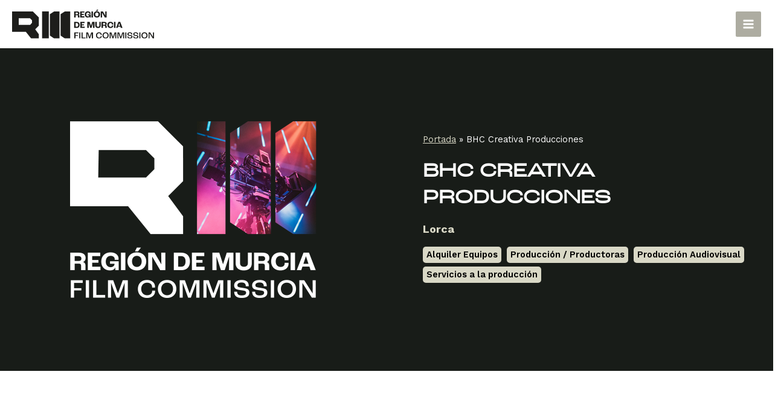

--- FILE ---
content_type: text/css
request_url: https://www.regiondemurciafilm.com/wp-content/themes/astra-child/style.css?ver=3.8.0
body_size: 9994
content:
/**
Theme Name: Murcia Film
Author: Victor Montol
Author URI: https://pantumaka.es
Description: Tema basado en Astra. Necesita tener instalado el tema Astra 3.8+ (free) para funcionar correctamente.
Version: 3.8.0
License: GNU General Public License v2 or later
License URI: http://www.gnu.org/licenses/gpl-2.0.html
Text Domain: pantumaka
Template: astra
*/

/* Branding */

:root {
	--color-principal: 	#181c18; /* pantone black 3C */
	--color-secundario: #adaca1; /* para que pase el contraste de 4.5/1 en menu usar: #797567 */
	--color-ter: 				#ffffff;
	--color-gris-claro: #d9d8c6;
	--color-contraste:	#cbc9b3;
	--color-fondo:			#F5F4F0;
	--typo-principal: 	'Roc Grotesk', sans-serif;
	--typo-secundaria: 	'Roc Grotesk Wide', sans-serif;
	--typo-textos: 			'Work Sans', sans-serif;
}

/* Headings h1-h6 : 32-24-24-20-18-16 */
/*

Display - Roc Grotestk Wide 54px |mobile: 29px
H1 - Roc Grotestk Wide 44px |mobile: 28px
H2 - Roc Grotestk Wide Home: 36px / Pages: 30px /  |mobile: Home 28px Pages:26px
H3 - Roc Grotestk Wide 28px menu |mobile =

Sub - Work Sans 22px bold | mobile: 20px
Texto - Work Sans 16px 400 |mobile: 14px
Boton - Work Sans 14px Bold uppercase |mobile: =

*/

/* 

cuerpo: Work Sans 16 / 16 / 14 px
encabezados: 
h1 Roc Grotestk Wide 44 / 32 / 28
h2 Roc Grotestk Wide 36 / 32 / 28
h3 Roc Grotestk			 24 / 22 / 22
h4 Roc Grotestk			 24 / 22 / 22		
h5 Roc Grotestk			 20 / 20 / 20
h6 Roc Grotestk			 18 / 18 / 18

boton 1px border 10/20/10/20 padding


/*
h1,h2,h3,h4,h5,h6 {
	outline:1px dotted yellowgreen;
}

h1:before { content: "h1 "; }
h2:before { content: "h2 "; }
h3:before { content: "h3 "; }
h4:before { content: "h4 "; }
h5:before { content: "h5 "; }
h6:before { content: "h6 "; }
*/

.ast-container {
/*	outline:1px solid hotpink;*/
}

header .custom-logo-link img {
	width:200px !important;
}

@media(min-width:48em) {
	header .custom-logo-link img {
		width:235px !important;
	}
}

/* Astra Submenu */
.sub-menu {
	min-width: max-content;
}

.menu-toggle-close .ahfb-svg-iconset svg {
    width: 32px !important;
    height: 32px !important;
    transition: none;
}

/* Mobile */

.ast-header-break-point .ast-icon.icon-arrow svg {
	margin-left:0 !important;
}
.ast-mobile-popup-content .ast-icon svg {
	margin-top: 0 !important;
}
.ast-builder-menu-mobile .main-navigation .main-header-menu .menu-item > .menu-link > .menu-text {
	display: inline-block;
	max-width:97vw;
	line-height:1.4;
	vertical-align: middle;
}
/*.main-navigation ul:not(.sub-menu) > .menu-item a > .menu-text {
	font-weight:bold;
}

.main-navigation ul.sub-menu > .menu-item a > .menu-text {
	font-weight:400;
}*/

/* Site */
#page {
	max-width:1920px;
	margin:0 auto;
}

/* Submenus laterales */
@media(min-width:1281px) {

	/* En las páginas de RMFC se usa este */
	.gradiente {
		background-color: #fff;
		background-image: url('img/bg1x1.png');
		background-repeat: no-repeat;
		background-size: 320px 480px;
	}

	/* En las páginas de Ayudas e incentivos se usa este */
	.gradiente2 {
		background-color: #fff;
		background-image: url('img/bg1x1.png');
		background-repeat: no-repeat;
		background-size: 320px 389px;
	}
}

.fc-submenu .current-menu-item a {
	font-weight:600 !important;
}

.elementor-nav-menu--dropdown a {
	transition: none !important;
}

/* Search and Filter */

.sf-comun .searchandfilter ul {
    margin:0;
    display: flex;
    flex-flow:row wrap;
    justify-content: space-between;
    gap:0.25rem;
}

.sf-comun .searchandfilter ul li {
	padding:0;
}

.sf-comun h4,
.sf-comun div.oh4 {
	font-family: var(--typo-textos);
	font-size:16px;
	font-weight:bold;
	text-transform: uppercase;
	padding:5px 0 5px 0;
}

.sf-comun .sf-input-text {
	border:1px solid var(--color-principal);
	border-radius:0;
	height:48px;
}

.sf-comun .select2-container--default .select2-selection--multiple {
	border:1px solid var(--color-principal);
	border-radius:0;
	min-height:48px;
}

.sf-comun input[type="submit"] {
	border:1px solid var(--color-principal);
	border-radius:0;
	height:48px;
	font-family: var(--typo-textos);
	font-size:16px;
	font-weight:bold;
	text-transform: uppercase;
	background-color:#fff;
}

@media(max-width:767px) {
	.sf-comun .sf-field-search,
	.sf-comun .sf-field-search label,
	.sf-comun .sf-field-search .sf-input-text {
		width:100%;
	}

	.sf-comun li[data-sf-field-type="taxonomy"],
	.sf-comun li[data-sf-field-type="post_meta"] {
		flex-grow:1;
	}
	.sf-comun li[data-sf-field-type="taxonomy"] label,
	.sf-comun li[data-sf-field-type="taxonomy"] .select2-container,
	.sf-comun li[data-sf-field-type="post_meta"] label,
	.sf-comun li[data-sf-field-type="post_meta"] .select2-container {
		width:100% !important;
	}
}

@media(min-width:48em) and (max-width:1024px){
	.sf-comun .searchandfilter ul {
		justify-content: flex-start;
	}
	.sf-comun li[data-sf-field-type="taxonomy"],
	.sf-comun li[data-sf-field-type="post_meta"] {
		flex-grow:1;
	}
	.sf-comun li[data-sf-field-type="taxonomy"] label,
	.sf-comun li[data-sf-field-type="taxonomy"] .select2-container,
	.sf-comun li[data-sf-field-type="post_meta"] label,
	.sf-comun li[data-sf-field-type="post_meta"] .select2-container {
		width:100% !important;
	}
	.sf-comun .sf-field-submit {
		margin-left:auto;
	}
}
@media(min-width:1025px) {
	.sf-comun .searchandfilter ul {
		justify-content: flex-start;
	}
}

@media(min-width:1300px) {
	.sf-comun li[data-sf-field-type="taxonomy"],
	.sf-comun li[data-sf-field-type="post_meta"] {
		flex-grow:1;
	}
	.sf-comun li[data-sf-field-type="taxonomy"] label,
	.sf-comun li[data-sf-field-type="taxonomy"] .select2-container,
	.sf-comun li[data-sf-field-type="post_meta"] label,
	.sf-comun li[data-sf-field-type="post_meta"] .select2-container {
		width:100% !important;
	}
	.sf-comun .sf-field-submit {
		margin-left:auto;
	}
}

/* Para customizar cada uno de los formularios */

.sf-localizaciones .searchandfilter ul {}
.sf-empresas .searchandfilter ul {}
.sf-profesionales .searchandfilter ul {}
.sf-rodajes .searchandfilter ul {}

/* Focus y A11y para search and Filter */

.sf-field-submit input:focus {
	outline:2px dotted var(--color-secundario);
}

/*<i aria-hidden="true" class="fas fa-chevron-right"></i>*/

/* Custom localizaciones grid */

#grid-localizaciones article {
	background-color: #f5f4f0;
}

#grid-localizaciones article .localizacion {
	flex-grow: 1;
	display: flex;
	flex-direction:column;
}

#grid-localizaciones article .localizacion > .elementor-section {
	flex-grow: 1;
	display: flex;
	flex-direction:column;
}

#grid-localizaciones article .localizacion > .elementor-section > .elementor-container {
	flex-grow: 1;
	display: flex;
	flex-direction:column;
	width:100%;
}

#grid-localizaciones article .localizacion > .elementor-section > .elementor-container >.elementor-element {
	flex-grow: 1 !important;
	display: flex;
	flex-direction:column;
}

#grid-localizaciones article .localizacion > .elementor-section > .elementor-container >.elementor-element > .elementor-widget-wrap {
	flex-grow: 1;
	display: flex;
	flex-direction:column;
}

#grid-localizaciones article .localizacion .elementor-widget-button {
	margin-top:auto;
}

#grid-localizaciones article .localizacion .extendido {
	flex-grow:1;
}

/* Categorias de localizaciones */

.extendido .elementor-post-info {
	margin: 0;
    list-style: none;
}

.elementor-post-info__terms-list .elementor-post-info__terms-list-item {
  display: inline-block !important;
  padding:2px 6px;
  border-radius:5px;
  background-color: var(--color-gris-claro) !important;
  color: #000 !important;
  font-weight:600;
  margin-bottom:6px;
  text-align:center;
  text-decoration:none !important;
}

/* Ficha de localizacion */

.localizacion-photo-column > .elementor-widget-wrap {
	background-size:cover !important;
}

/* Iconos de localizacion, oficinas, empresas, particulares etc... */

.mf-custom-icon-list {}

@media(max-width:767px) {
	.mf-custom-icon-list .elementor-image-box-wrapper {
		display: flex;
		flex-flow:row nowrap;
		justify-content: flex-start;
	}

	.mf-custom-icon-list .elementor-image-box-img {
		flex-basis: 0 0 50px;
		min-width:50px;
	}
	.mf-custom-icon-list .elementor-image-box-img img {
		width:35px;
		margin-right:15px;
	}
	.mf-custom-icon-list .elementor-image-box-content {
		flex-grow:1;
	}
	.mf-custom-icon-list .elementor-image-box-content .elementor-image-box-title {
		text-align: left !important;
	}
}

@media(min-width:768px) {
	.mf-custom-icon-list .elementor-image-box-img {
		min-width:28px;
	}
	.mf-custom-icon-list .elementor-image-box-img img {
		width:28px !important;
	}
}

/* Formularios nuevos */

.myestiloforms form {}


.myestiloforms #message {
	display: block !important;
	padding:8px;
	background-color: #f3f2e9;
	border:1px solid var(--color-principal);
}

.myestiloforms form input[type="text"],
.myestiloforms form input[type="email"] {
	padding:8px 16px;
	font-size:16px;
	border: 1px solid var(--color-principal);
	border-radius:0;
}

.myestiloforms form .acf-checkbox-list li {
	font-size:16px;
	line-height: 2;
}

.myestiloforms form input[type="checkbox"] {
	width:18px;
	height:18px;
}

.myestiloforms form .acf-button:hover {
	color:var(--color-principal);
	border-color: var(--color-principal);
	background-color: var(--color-gris-claro);
}

#form-field-acepto.elementor-acceptance-field {
	width:20px;
	height:20px;
}

/* Oficinas RMFC */

.oficina_redes, .oficina_enlaces, .oficina_informacion {
	font-size:16px;
}

/* Profesionales */

article.type-profesionales,
article.type-empresas {
	background-color: var(--color-fondo);
}

/* a11y */

#breadcrumbs a {
	text-decoration:underline;
}

/* WPML */

.ast-builder-language-switcher-menu-item-header {
	padding-left: 3px;
	padding-right: 3px;
}

.ast-builder-language-switcher-item {
	padding:5px;
	border:1px solid transparent;
}

.ast-builder-language-switcher-item__active {
	border:1px solid var(--color-principal);
	background-color:#f5f4f0;
}



--- FILE ---
content_type: image/svg+xml
request_url: https://www.regiondemurciafilm.com/wp-content/uploads/2022/12/ico-fcrm-web.svg
body_size: 1486
content:
<?xml version="1.0" encoding="UTF-8"?>
<!-- Generator: Adobe Illustrator 20.0.0, SVG Export Plug-In . SVG Version: 6.00 Build 0)  -->
<svg xmlns="http://www.w3.org/2000/svg" xmlns:xlink="http://www.w3.org/1999/xlink" version="1.1" id="Layer_1" x="0px" y="0px" viewBox="0 0 87.7 87.7" style="enable-background:new 0 0 87.7 87.7;" xml:space="preserve">
<style type="text/css">
	.st0{fill:#1C1C1C;}
</style>
<g>
	<polygon class="st0" points="43.8,68.2 43.8,68.3 43.9,68.2  "></polygon>
	<polygon class="st0" points="43.8,19.4 43.9,19.4 43.8,19.4  "></polygon>
	<polygon class="st0" points="43.9,19.4 43.8,19.4 36.7,33.8 51,33.8  "></polygon>
	<path class="st0" d="M40.2,19.4h-4.7c-5.7,5.7-9.1,9.1-14.4,14.4h12L40.2,19.4z"></path>
	<rect x="35.7" y="37" class="st0" width="16.3" height="13.8"></rect>
	<rect x="19.5" y="37" class="st0" width="13.1" height="13.8"></rect>
	<path class="st0" d="M21.3,54c5.2,5.2,8.6,8.6,14.2,14.2h4.7L33.1,54H21.3z"></path>
	<path class="st0" d="M66.6,33.8c-5.3-5.3-8.7-8.7-14.4-14.4h-4.7l7.1,14.4H66.6z"></path>
	<path class="st0" d="M47.5,68.2h4.7c5.6-5.6,9-9,14.2-14.2H54.6L47.5,68.2z"></path>
	<polygon class="st0" points="43.8,68.2 43.9,68.2 51,54 36.7,54  "></polygon>
	<rect x="55.2" y="37" class="st0" width="13" height="13.8"></rect>
</g>
<path class="st0" d="M84.5,84.5H3.2V3.2h66.1l15.1,15.1V84.5z M0,0v87.7h87.7V17l-17-17H0z"></path>
</svg>


--- FILE ---
content_type: image/svg+xml
request_url: https://www.regiondemurciafilm.com/wp-content/uploads/2022/11/logo-carm.svg
body_size: 11474
content:
<?xml version="1.0" encoding="utf-8"?>
<!-- Generator: Adobe Illustrator 20.0.0, SVG Export Plug-In . SVG Version: 6.00 Build 0)  -->
<svg version="1.1" id="Capa_1" xmlns="http://www.w3.org/2000/svg" xmlns:xlink="http://www.w3.org/1999/xlink" x="0px" y="0px"
	 viewBox="0 0 370.8 156.7" style="enable-background:new 0 0 370.8 156.7;" xml:space="preserve">
<style type="text/css">
	.st0{fill:#FFFFFF;}
</style>
<g>
	<path class="st0" d="M225.6,66.6c-0.8-1-1.6-1.7-2.5-2.2c-0.9-0.5-1.9-0.7-3.2-0.7c-2.2,0-4,0.8-5.3,2.4c-1.3,1.6-1.9,3.8-1.9,6.6
		c0,1.3,0.1,2.4,0.4,3.5c0.3,1.1,0.6,2,1,2.6c0.4,0.7,0.9,1.2,1.4,1.7c0.5,0.4,1.1,0.8,1.9,1.1c0.8,0.3,1.7,0.5,2.6,0.5
		c1.2,0,2.3-0.3,3.3-0.8c1-0.5,1.8-1.2,2.4-2.1v2.6h4.4V55.8h-4.6V66.6z M224.4,77.2c-0.8,0.9-1.7,1.4-2.8,1.4c-1,0-2-0.5-2.8-1.3
		c-0.8-0.9-1.2-2.3-1.2-4.2c0-1.9,0.4-3.2,1.1-4.1s1.7-1.3,2.7-1.3c1.3,0,2.3,0.5,3,1.6c0.7,1,1.1,2.4,1.1,4
		C225.6,74.9,225.2,76.2,224.4,77.2z"/>
	<path class="st0" d="M247.2,64.7c-1.3-0.9-2.8-1.3-4.5-1.3c-1.7,0-3.2,0.4-4.5,1.1c-1.4,0.7-2.4,1.8-3.1,3.3
		c-0.7,1.5-1.1,3.1-1.1,5c0,1.9,0.4,3.6,1.1,5.1c0.7,1.5,1.8,2.6,3.2,3.3c1.4,0.7,3.1,1.1,5,1.1c1.3,0,2.5-0.2,3.7-0.5
		c1.2-0.3,2-0.6,2.4-0.9l-0.1-3.8c-1,0.6-2,1-3,1.3c-0.9,0.3-1.9,0.4-2.8,0.4c-1.1,0-1.9-0.2-2.7-0.5s-1.3-0.9-1.8-1.6
		c-0.5-0.7-0.7-1.5-0.7-2.3h12.1c0-0.4,0.1-0.7,0.1-1c0-1.9-0.3-3.6-0.8-5.1C249.3,66.8,248.4,65.6,247.2,64.7z M238.3,71.1
		c0.1-1.4,0.6-2.6,1.5-3.5c0.6-0.6,1.4-1,2.5-1c1.1,0,2.1,0.4,2.8,1.1c0.7,0.7,1.1,1.8,1.1,3.3H238.3z"/>
	<polygon class="st0" points="277.8,76.1 272,57.7 264.2,57.7 264.2,81.9 268.7,81.9 268.7,61.8 275.4,81.9 280,81.9 286.8,61.8 
		286.8,81.9 291.4,81.9 291.4,57.7 283.8,57.7 	"/>
	<path class="st0" d="M313.1,74.9V64h-4.7v8.3c0,1,0,1.7-0.1,2.1c-0.1,0.9-0.4,1.6-0.7,2.2c-0.3,0.6-0.7,1-1.2,1.3
		c-0.5,0.3-1.1,0.5-1.7,0.5c-1.1,0-1.9-0.4-2.5-1.3c-0.4-0.6-0.6-1.4-0.6-2.7l0-1.6V64h-4.7V73c0,1.9,0,3.2,0.1,3.9
		c0.1,1,0.3,1.8,0.6,2.3c0.2,0.5,0.6,1,1.1,1.4c0.5,0.4,1.1,0.8,1.8,1c0.7,0.3,1.6,0.4,2.5,0.4c1.3,0,2.5-0.3,3.5-0.8
		c1-0.5,1.8-1.3,2.3-2.2l0.1,2.7h4.5l-0.1-1.1L313.1,74.9z"/>
	<path class="st0" d="M324.1,65.1c-1,0.8-1.6,2-1.9,3.4l-0.1-4.6h-4.3l0,0.5l0.1,4.9v12.5h4.7v-7.4c0-1.2,0.1-2.1,0.2-2.8
		c0.1-0.7,0.4-1.3,0.8-1.9c0.4-0.5,0.8-1,1.4-1.3c0.6-0.3,1.3-0.5,2.1-0.5c0.6,0,1.1,0.1,1.4,0.3v-4.4c-0.4-0.1-0.8-0.1-1.3-0.1
		C326.2,63.8,325.1,64.2,324.1,65.1z"/>
	<path class="st0" d="M341.3,78c-0.6,0.2-1.2,0.2-1.7,0.2c-1,0-1.8-0.2-2.6-0.7c-0.8-0.5-1.4-1.1-1.8-1.9c-0.4-0.8-0.6-1.8-0.6-2.8
		c0-1.6,0.5-2.8,1.4-3.8c1-1,2.2-1.5,3.6-1.5c1.1,0,2,0.2,2.8,0.6l0.4-3.7c-0.5-0.2-1.2-0.3-1.9-0.4c-0.8-0.1-1.4-0.2-2-0.2
		c-1.7,0-3.2,0.4-4.7,1.1c-1.5,0.7-2.6,1.8-3.3,3.2c-0.7,1.4-1.1,3-1.1,4.8c0,1.6,0.3,3,0.9,4.3c0.4,0.9,1,1.7,1.7,2.4
		c0.8,0.7,1.7,1.3,2.8,1.7c1.1,0.4,2.4,0.6,3.8,0.6c1.5,0,2.9-0.2,4.1-0.6l-0.2-3.9C342.5,77.7,341.9,77.8,341.3,78z"/>
	<rect x="346.5" y="64" class="st0" width="4.7" height="17.9"/>
	<rect x="346.5" y="56.3" class="st0" width="4.7" height="4.4"/>
	<path class="st0" d="M370.8,80.8l-0.1-2.8l-0.1-2.6v-2.6c0-1.9-0.1-3.3-0.2-4.3c-0.2-1-0.5-1.8-0.9-2.4c-0.7-0.8-1.5-1.5-2.6-1.9
		c-1-0.4-2.3-0.6-3.8-0.6c-1.2,0-2.4,0.1-3.6,0.4c-1.2,0.3-2.1,0.5-2.7,0.8l0.1,4c0.7-0.6,1.6-1,2.6-1.4c1-0.4,2-0.6,3-0.6
		c1.4,0,2.4,0.3,3,0.9c0.7,0.6,1,1.5,1,2.6c0,0.1,0,0.3,0,0.5c-0.9-0.1-1.7-0.1-2.4-0.1c-2.9,0-5,0.4-6.4,1.2
		c-1.8,1-2.8,2.6-2.8,4.6c0,1.1,0.3,2.1,0.8,3c0.5,0.9,1.2,1.5,2.2,2c1,0.5,2,0.7,3.1,0.7c1.3,0,2.5-0.3,3.5-0.9
		c1-0.6,1.8-1.3,2.2-2.1l0.1,2.6h4.1L370.8,80.8z M366,76.6c-0.3,0.7-0.8,1.3-1.6,1.7c-0.7,0.4-1.5,0.7-2.2,0.7
		c-0.9,0-1.5-0.2-2-0.7c-0.5-0.4-0.7-1-0.7-1.7c0-0.6,0.2-1.2,0.6-1.7c0.4-0.5,1.1-0.8,2.1-1c0.9-0.2,2-0.3,3.1-0.3
		c0.2,0,0.6,0,1.2,0.1C366.5,74.9,366.3,75.9,366,76.6z"/>
	<path class="st0" d="M14.1,72c-0.3-0.8-0.7-1.3-1.2-1.7c-0.4-0.4-0.9-0.6-1.3-0.6c0.7-0.1,1.4-0.3,1.9-0.6c0.5-0.2,1-0.6,1.4-1
		c0.4-0.4,0.8-1,1.2-1.7c0.3-0.7,0.5-1.5,0.5-2.5c0-0.8-0.1-1.6-0.4-2.3c-0.3-0.7-0.7-1.4-1.2-1.9c-0.5-0.6-1.1-1-1.7-1.3
		c-0.6-0.3-1.4-0.5-2.4-0.6c-0.6-0.1-2-0.1-3.9-0.1H0v24.2h4.9V71.6c0.4,0,0.7,0,1,0c0.8,0,1.5,0.1,1.9,0.2c0.3,0.1,0.6,0.3,0.8,0.5
		c0.2,0.2,0.5,0.6,0.7,1.1c0.1,0.3,0.4,0.8,0.7,1.6l2.6,6.8h5.4l-3.5-8.4L14.1,72z M10.5,66.9c-0.7,0.7-1.9,1-3.4,1H4.9v-6.6h2.8
		c1.3,0,2.2,0.3,2.8,0.9c0.6,0.6,1,1.3,1,2.2C11.5,65.4,11.2,66.2,10.5,66.9z"/>
	<path class="st0" d="M33.3,64.5c-1.3-0.9-2.8-1.3-4.5-1.3c-1.7,0-3.2,0.4-4.5,1.1c-1.4,0.7-2.4,1.8-3.1,3.3c-0.7,1.5-1.1,3.1-1.1,5
		c0,1.9,0.4,3.6,1.1,5.1c0.7,1.5,1.8,2.6,3.2,3.3c1.4,0.7,3.1,1.1,5,1.1c1.3,0,2.5-0.2,3.7-0.5c1.2-0.3,2-0.6,2.4-0.9l0-3.8
		c-1,0.6-2,1-3,1.3c-0.9,0.3-1.9,0.4-2.8,0.4c-1.1,0-1.9-0.2-2.7-0.5s-1.3-0.9-1.8-1.6c-0.5-0.7-0.7-1.5-0.7-2.3h12.1
		c0-0.4,0.1-0.7,0.1-1c0-1.9-0.3-3.6-0.8-5.1C35.4,66.6,34.5,65.4,33.3,64.5z M24.5,70.9c0.1-1.4,0.6-2.6,1.5-3.5
		c0.6-0.6,1.4-1,2.5-1c1.1,0,2.1,0.4,2.8,1.1c0.7,0.7,1.1,1.8,1.1,3.3H24.5z"/>
	<path class="st0" d="M52.4,66.6c-0.3-0.6-0.6-1-1-1.4c-0.5-0.5-1.2-0.9-2-1.3c-0.8-0.3-1.7-0.5-2.6-0.5c-2.1,0-3.8,0.8-5.2,2.4
		c-1.4,1.6-2.1,3.8-2.1,6.7c0,2,0.3,3.6,1,5.1c0.6,1.4,1.5,2.5,2.7,3.2c1.1,0.7,2.3,1,3.6,1c1.2,0,2.3-0.3,3.3-0.9s1.9-1.5,2.6-2.7
		c0,2.1-0.2,3.6-0.6,4.5c-0.3,0.9-1,1.6-1.8,2.2c-0.9,0.5-1.9,0.8-3,0.8c-0.9,0-1.8-0.1-2.9-0.4c-1-0.3-1.9-0.7-2.7-1.2L41.2,88
		c2,0.8,4.1,1.2,6.3,1.2c1.4,0,2.7-0.2,3.9-0.5c0.8-0.2,1.5-0.6,2.2-1.1c0.7-0.5,1.3-1,1.7-1.7c0.5-0.6,0.8-1.5,1.1-2.5
		c0.3-1,0.4-2.4,0.4-4.1V63.8h-4.5V66.6z M51.1,76.4c-0.8,0.9-1.8,1.4-2.9,1.4c-1.1,0-2.1-0.5-2.8-1.4s-1.1-2.4-1.1-4.3
		c0-0.9,0.2-1.7,0.5-2.5c0.3-0.8,0.8-1.4,1.5-1.8c0.6-0.4,1.3-0.6,2-0.6c1.1,0,2.1,0.5,2.9,1.4c0.8,1,1.2,2.3,1.2,4
		C52.3,74.2,51.9,75.5,51.1,76.4z"/>
	<rect x="61.7" y="56.1" class="st0" width="4.7" height="4.4"/>
	<rect x="61.7" y="63.8" class="st0" width="4.7" height="17.9"/>
	<path class="st0" d="M79.5,63.2c-2.8,0-5,0.9-6.7,2.6c-1.7,1.8-2.6,4.1-2.6,6.9c0,2.8,0.9,5,2.6,6.8c1.7,1.7,4,2.6,6.7,2.6
		c1.6,0,3-0.3,4.2-0.9c1.2-0.6,2.2-1.3,2.9-2.1s1.3-1.8,1.7-2.9c0.4-1.1,0.5-2.2,0.5-3.3c0-2.9-0.9-5.3-2.6-7.1
		C84.5,64.1,82.3,63.2,79.5,63.2z M82.8,77c-0.8,1.1-1.9,1.6-3.3,1.6c-1.2,0-2.3-0.5-3.1-1.5c-0.8-1-1.3-2.5-1.3-4.5
		c0-1,0.2-1.9,0.5-2.8c0.2-0.6,0.5-1.2,0.9-1.6c0.4-0.5,0.8-0.9,1.3-1.1c0.5-0.3,1.1-0.4,1.7-0.4c1.4,0,2.5,0.6,3.3,1.9
		c0.8,1.2,1.1,2.6,1.1,4.2C84,74.5,83.6,75.9,82.8,77z"/>
	<polygon class="st0" points="84.5,56.2 79.8,56.2 76.9,61.3 79.6,61.3 	"/>
	<path class="st0" d="M108.4,66.7c-0.2-0.6-0.6-1.1-1.1-1.6s-1.1-0.9-1.9-1.2c-0.8-0.3-1.7-0.4-2.6-0.4c-2.6,0-4.5,1-5.8,3l-0.1-2.7
		h-4.4c0.1,1.1,0.2,2.3,0.2,3.5v14.4h4.7v-8.5c0-1.5,0.2-2.7,0.5-3.5c0.3-0.8,0.8-1.4,1.5-1.8c0.7-0.4,1.4-0.6,2.1-0.6
		c1.2,0,2.1,0.5,2.6,1.5c0.3,0.7,0.5,2,0.5,3.9v9h4.6v-8.5c0-2.2,0-3.5-0.1-4C108.9,68.1,108.7,67.3,108.4,66.7z"/>
	<path class="st0" d="M122.2,115.9c0,22.1,17.9,40.8,39.1,40.8s39.1-18.7,39.1-40.8V57h-78.3V115.9z M126.7,61.6h69.2v54.4
		c0,19.6-15.8,36.2-34.6,36.2c-18.8,0-34.6-16.6-34.6-36.2V61.6z"/>
	<path class="st0" d="M158,124.7l0.8-5l-0.5,0c-0.7,0-1.4,0.6-1.4,1.3c0,0.6,0.4,1.1,0.9,1.2l-4.1,0c0.5-0.2,0.8-0.7,0.8-1.2
		c0-0.7-0.6-1.3-1.3-1.3c-0.7,0-1.3,0.6-1.3,1.3c0,0.5,0.3,1,0.8,1.2c0,0-4.2,0-4.2,0c0.5-0.2,0.9-0.7,0.9-1.2
		c0-0.7-0.6-1.3-1.3-1.3l-0.5,0c0,0,0.8,5,0.8,5H158z"/>
	<path class="st0" d="M171.1,135.8c0,0.6,0.4,1.1,0.9,1.2l-4.1,0c0.5-0.2,0.8-0.7,0.8-1.2c0-0.7-0.6-1.3-1.3-1.3
		c-0.7,0-1.3,0.6-1.3,1.3c0,0.5,0.3,1,0.8,1.2c0,0-4.2,0-4.2,0c0.5-0.2,0.9-0.7,0.9-1.2c0-0.7-0.6-1.3-1.3-1.3l-0.5,0
		c0,0,0.8,5,0.8,5h9.5l0.8-5l-0.5,0C171.7,134.5,171.1,135.1,171.1,135.8z"/>
	<path class="st0" d="M160.2,129.5c0,0-4.2,0-4.2,0c0.5-0.2,0.9-0.7,0.9-1.2c0-0.7-0.6-1.3-1.3-1.3l-0.5,0c0,0,0.8,5,0.8,5h9.5
		l0.8-5l-0.5,0c-0.7,0-1.4,0.6-1.4,1.3c0,0.6,0.4,1.1,0.9,1.2l-4.1,0c0.5-0.2,0.8-0.7,0.8-1.2c0-0.7-0.6-1.3-1.3-1.3
		c-0.7,0-1.3,0.6-1.3,1.3C159.4,128.8,159.7,129.3,160.2,129.5z"/>
	<path class="st0" d="M186.6,124.7l0.8-5l-0.5,0c-0.7,0-1.4,0.6-1.4,1.3c0,0.6,0.4,1.1,0.9,1.2l-4.1,0c0.5-0.2,0.8-0.7,0.8-1.2
		c0-0.7-0.6-1.3-1.3-1.3c-0.7,0-1.3,0.6-1.3,1.3c0,0.5,0.3,1,0.8,1.2c0,0-4.2,0-4.2,0c0.5-0.2,0.9-0.7,0.9-1.2
		c0-0.7-0.6-1.3-1.3-1.3l-0.5,0c0,0,0.8,5,0.8,5H186.6z"/>
	<path class="st0" d="M172.1,117.6l0.8-5l-0.5,0c-0.7,0-1.4,0.6-1.4,1.3c0,0.6,0.4,1.1,0.9,1.2l-4.1,0c0.5-0.2,0.8-0.7,0.8-1.2
		c0-0.7-0.6-1.3-1.3-1.3c-0.7,0-1.3,0.6-1.3,1.3c0,0.5,0.3,1,0.8,1.2c0,0-4.2,0-4.2,0c0.5-0.2,0.9-0.7,0.9-1.2
		c0-0.7-0.6-1.3-1.3-1.3l-0.5,0c0,0,0.8,5,0.8,5H172.1z"/>
	<path class="st0" d="M171.5,121c0,0.6,0.4,1.1,0.9,1.2l-4.1,0c0.5-0.2,0.8-0.7,0.8-1.2c0-0.7-0.6-1.3-1.3-1.3
		c-0.7,0-1.3,0.6-1.3,1.3c0,0.5,0.3,1,0.8,1.2c0,0-4.2,0-4.2,0c0.5-0.2,0.9-0.7,0.9-1.2c0-0.7-0.6-1.3-1.3-1.3l-0.5,0
		c0,0,0.8,5,0.8,5h9.5l0.8-5l-0.5,0C172.2,119.7,171.5,120.2,171.5,121z"/>
	<path class="st0" d="M174.3,129.5c0,0-4.2,0-4.2,0c0.5-0.2,0.9-0.7,0.9-1.2c0-0.7-0.6-1.3-1.3-1.3l-0.5,0c0,0,0.8,5,0.8,5h9.5
		l0.8-5l-0.5,0c-0.7,0-1.4,0.6-1.4,1.3c0,0.6,0.4,1.1,0.9,1.2l-4.1,0c0.5-0.2,0.8-0.7,0.8-1.2c0-0.7-0.6-1.3-1.3-1.3
		c-0.7,0-1.3,0.6-1.3,1.3C173.4,128.8,173.8,129.3,174.3,129.5z"/>
	<polygon class="st0" points="157.3,74.3 157.3,71.1 155.8,71.1 155.8,72.6 154.2,72.6 154.2,71.1 152.5,71.1 152.5,72.6 
		150.8,72.6 150.8,71.1 149.3,71.1 149.3,74.3 153.3,74.3 	"/>
	<polygon class="st0" points="136.1,87.2 136.1,90.4 140.1,90.4 144.2,90.4 144.2,87.2 142.6,87.2 142.6,88.7 141,88.7 141,87.2 
		139.3,87.2 139.3,88.7 137.6,88.7 137.6,87.2 	"/>
	<path class="st0" d="M138.2,80.6c0-1.2,1-1.7,1.8-1.7c0.8,0,1.8,0.5,1.8,1.7v3.3h3.3l-1-8.4h-8l-1.2,8.4h3.3V80.6z"/>
	<path class="st0" d="M151.4,80.6c0-1.2,1-1.7,1.8-1.7c0.8,0,1.8,0.5,1.8,1.7v3.3h3.3l-1-8.4h-8l-1.2,8.4h3.3V80.6z"/>
	<path class="st0" d="M138.2,96.7c0-1.2,1-1.7,1.8-1.7c0.8,0,1.8,0.5,1.8,1.7v3.3h3.3l-1-8.4h-8L135,100h3.3V96.7z"/>
	<polygon class="st0" points="144.2,74.3 144.2,71.1 142.6,71.1 142.6,72.6 141,72.6 141,71.1 139.3,71.1 139.3,72.6 137.6,72.6 
		137.6,71.1 136.1,71.1 136.1,74.3 140.1,74.3 	"/>
	<polygon class="st0" points="149.3,87.2 149.3,90.4 153.3,90.4 157.3,90.4 157.3,87.2 155.8,87.2 155.8,88.7 154.2,88.7 
		154.2,87.2 152.5,87.2 152.5,88.7 150.8,88.7 150.8,87.2 	"/>
	<path class="st0" d="M151.4,96.7c0-1.2,1-1.7,1.8-1.7c0.8,0,1.8,0.5,1.8,1.7v3.3h3.3l-1-8.4h-8l-1.2,8.4h3.3V96.7z"/>
	<path class="st0" d="M176.6,29.4c0,2.7-1.3,5.1-3.3,6.6c2.7,0.3,5.2,0.6,7.6,1.1c1.4-2.2,2.2-4.9,2.2-7.7c0-8.2-6.6-14.8-14.8-14.8
		v6.5C172.9,21.1,176.6,24.8,176.6,29.4z"/>
	<path class="st0" d="M130,45.9l3.6,5.5c9.6-2.9,18.1-4,28.1-4s18.5,1.1,28.1,4l3.6-5.5c-3.1-1.4-13.8-5.5-31.7-5.5
		C143.8,40.3,133.1,44.5,130,45.9z"/>
	<path class="st0" d="M192.6,32.8c0,2.6-1.2,4.9-3.1,6.4c2.5,0.8,4.6,1.7,6.3,2.7c2-2.5,3.2-5.7,3.2-9.2c0-8.2-6.6-14.8-14.8-14.8
		v6.5C188.8,24.5,192.6,28.2,192.6,32.8z"/>
	<polygon class="st0" points="161,4.9 162.4,4.9 162.4,3.2 164.1,3.2 164.1,1.8 162.3,1.8 162.3,0 161,0 161,1.8 159.2,1.8 
		159.2,3.2 161,3.2 	"/>
	<path class="st0" d="M150,36c-2-1.5-3.3-3.9-3.3-6.6c0-4.6,3.7-8.3,8.3-8.3v-6.5c-8.2,0-14.8,6.6-14.8,14.8c0,2.8,0.8,5.5,2.2,7.7
		C144.8,36.6,147.4,36.3,150,36z"/>
	<circle class="st0" cx="161.7" cy="9.7" r="3.4"/>
	<path class="st0" d="M133.8,39.2c-1.9-1.5-3.1-3.9-3.1-6.4c0-4.6,3.7-8.3,8.3-8.3V18c-8.2,0-14.8,6.6-14.8,14.8
		c0,3.5,1.2,6.7,3.2,9.2C129.2,41,131.3,40,133.8,39.2z"/>
	<path class="st0" d="M165,35.5V14.4h-6.8v21.1c1.1,0,2.3,0,3.4,0S163.9,35.4,165,35.5z"/>
</g>
</svg>


--- FILE ---
content_type: image/svg+xml
request_url: https://www.regiondemurciafilm.com/wp-content/uploads/2022/11/logo-ica.svg
body_size: 13202
content:
<svg xmlns="http://www.w3.org/2000/svg" viewBox="0 0 122.77 81.58"><defs><style>.cls-1{fill:#fff;}</style></defs><title>Recurso 1</title><g id="Capa_2" data-name="Capa 2"><g id="Capa_1-2" data-name="Capa 1"><rect class="cls-1" x="44.21" y="55.94" width="0.83" height="7" rx="0.1" ry="0.1"/><path class="cls-1" d="M46.28,56a.1.1,0,0,1,.1-.1h.77a.14.14,0,0,1,.15.1l1.57,5.25h0V56a.1.1,0,0,1,.1-.1h.55a.1.1,0,0,1,.1.1v6.8a.1.1,0,0,1-.1.1h-.73a.14.14,0,0,1-.15-.1l-1.6-5.25H47v5.25a.1.1,0,0,1-.1.1h-.54a.1.1,0,0,1-.1-.1Z"/><path class="cls-1" d="M52.31,63c-1.06,0-1.6-.6-1.65-1.8,0-.06,0-.1.08-.11l.61-.11a.09.09,0,0,1,.11.09c0,.87.32,1.17.86,1.17s.78-.26.78-1.21-.15-1.1-.71-1.32L52,59.58a1.68,1.68,0,0,1-1.22-1.93c0-1.19.51-1.81,1.57-1.81s1.53.58,1.59,1.67a.1.1,0,0,1-.09.11l-.58.09a.08.08,0,0,1-.11-.08c0-.69-.25-1-.78-1s-.76.31-.76,1,.17,1,.73,1.18l.42.16c.9.36,1.22.83,1.22,2,0,1.41-.44,2.07-1.63,2.07"/><path class="cls-1" d="M55.79,62.94a.1.1,0,0,1-.1-.1V56.77a.05.05,0,0,0-.06-.06H54.48a.1.1,0,0,1-.1-.1V56a.1.1,0,0,1,.1-.1h3.27a.1.1,0,0,1,.1.1v.57a.1.1,0,0,1-.1.1H56.59a.05.05,0,0,0-.06.06v6.07a.1.1,0,0,1-.1.1Z"/><rect class="cls-1" x="58.63" y="55.94" width="0.83" height="7" rx="0.1" ry="0.1"/><path class="cls-1" d="M61.67,62.94a.1.1,0,0,1-.1-.1V56.77a.05.05,0,0,0-.06-.06H60.35a.1.1,0,0,1-.1-.1V56a.1.1,0,0,1,.1-.1h3.27a.1.1,0,0,1,.1.1v.57a.1.1,0,0,1-.1.1H62.46a.05.05,0,0,0-.06.06v6.07a.1.1,0,0,1-.1.1Z"/><path class="cls-1" d="M64.49,61.22V56a.1.1,0,0,1,.1-.1h.63a.1.1,0,0,1,.1.1v5.28c0,.61.31.93.8.93s.8-.32.8-.93V56a.1.1,0,0,1,.1-.1h.63a.1.1,0,0,1,.1.1v5.18c0,1.21-.64,1.81-1.64,1.81s-1.64-.61-1.64-1.81"/><path class="cls-1" d="M70,62.94a.1.1,0,0,1-.1-.1V56.77a.05.05,0,0,0-.06-.06H68.64a.1.1,0,0,1-.1-.1V56a.1.1,0,0,1,.1-.1h3.27a.1.1,0,0,1,.1.1v.57a.1.1,0,0,1-.1.1H70.75a.05.05,0,0,0-.06.06v6.07a.1.1,0,0,1-.1.1Z"/><path class="cls-1" d="M72.63,62a8.69,8.69,0,0,1-.13-2.55,8.71,8.71,0,0,1,.13-2.55,1.65,1.65,0,0,1,3.07,0,8.76,8.76,0,0,1,.13,2.55A8.74,8.74,0,0,1,75.7,62a1.65,1.65,0,0,1-3.07,0m2.28-.24A9.89,9.89,0,0,0,75,59.44a9.9,9.9,0,0,0-.08-2.32.72.72,0,0,0-.74-.49.7.7,0,0,0-.73.49,8.69,8.69,0,0,0-.09,2.32,8.68,8.68,0,0,0,.09,2.32.7.7,0,0,0,.73.49.72.72,0,0,0,.74-.49"/><path class="cls-1" d="M78.92,56a.1.1,0,0,1,.1-.1h1.45A1.49,1.49,0,0,1,82.09,57a8.3,8.3,0,0,1,.17,2.41,8.3,8.3,0,0,1-.17,2.41,1.49,1.49,0,0,1-1.62,1.09H79a.1.1,0,0,1-.1-.1Zm.9,6.13h.58a.82.82,0,0,0,.89-.6,7.64,7.64,0,0,0,.13-2.13,7.64,7.64,0,0,0-.13-2.13.82.82,0,0,0-.89-.6h-.58a.06.06,0,0,0-.06.06v5.33a.06.06,0,0,0,.06.06"/><path class="cls-1" d="M83.38,56a.1.1,0,0,1,.1-.1h2.65a.1.1,0,0,1,.1.1v.57a.1.1,0,0,1-.1.1H84.28a.05.05,0,0,0-.06.06V59a.05.05,0,0,0,.06.06h1.61a.1.1,0,0,1,.1.1v.57a.1.1,0,0,1-.1.1H84.28a.05.05,0,0,0-.06.06v2.26a.05.05,0,0,0,.06.06h1.85a.1.1,0,0,1,.1.1v.57a.1.1,0,0,1-.1.1H83.48a.1.1,0,0,1-.1-.1Z"/><path class="cls-1" d="M89.12,56a.1.1,0,0,1,.1-.1h.63a.1.1,0,0,1,.1.1v6.07a.05.05,0,0,0,.06.06h1.83a.1.1,0,0,1,.1.1v.57a.1.1,0,0,1-.1.1H89.22a.1.1,0,0,1-.1-.1Z"/><path class="cls-1" d="M93.87,56c0-.06.05-.1.11-.1h.62a.11.11,0,0,1,.11.1l1.47,6.8a.08.08,0,0,1-.09.1h-.62a.11.11,0,0,1-.11-.1l-.31-1.54H93.5l-.31,1.54c0,.06,0,.1-.1.1h-.62a.08.08,0,0,1-.09-.1Zm1,4.54-.6-3h0l-.64,3Z"/><path class="cls-1" d="M98.37,63c-1.06,0-1.6-.6-1.65-1.8,0-.06,0-.1.08-.11l.61-.11a.09.09,0,0,1,.11.09c0,.87.32,1.17.86,1.17s.78-.26.78-1.21S99,60,98.45,59.75L98,59.58a1.68,1.68,0,0,1-1.22-1.93c0-1.19.51-1.81,1.57-1.81s1.53.58,1.59,1.67a.1.1,0,0,1-.09.11l-.58.09a.08.08,0,0,1-.11-.08c0-.69-.25-1-.78-1s-.76.31-.76,1,.17,1,.73,1.18l.42.16c.9.36,1.22.83,1.22,2,0,1.41-.44,2.07-1.63,2.07"/><rect class="cls-1" x="44.21" y="65.21" width="0.83" height="7" rx="0.1" ry="0.1"/><path class="cls-1" d="M46.28,65.31a.1.1,0,0,1,.1-.1h.77a.14.14,0,0,1,.15.1l1.57,5.25h0V65.31a.1.1,0,0,1,.1-.1h.55a.1.1,0,0,1,.1.1v6.8a.1.1,0,0,1-.1.1h-.73a.14.14,0,0,1-.15-.1l-1.6-5.25H47v5.25a.1.1,0,0,1-.1.1h-.54a.1.1,0,0,1-.1-.1Z"/><path class="cls-1" d="M50.91,65.31a.1.1,0,0,1,.1-.1h1.45a1.49,1.49,0,0,1,1.62,1.09,8.3,8.3,0,0,1,.17,2.41,8.3,8.3,0,0,1-.17,2.41,1.49,1.49,0,0,1-1.62,1.09H51a.1.1,0,0,1-.1-.1Zm.9,6.13h.58a.82.82,0,0,0,.89-.6,7.64,7.64,0,0,0,.13-2.13,7.64,7.64,0,0,0-.13-2.13.82.82,0,0,0-.89-.6h-.58a.06.06,0,0,0-.06.06v5.33a.06.06,0,0,0,.06.06"/><path class="cls-1" d="M55.36,70.49V65.31a.1.1,0,0,1,.1-.1h.63a.1.1,0,0,1,.1.1V70.6c0,.61.31.93.8.93s.8-.32.8-.93V65.31a.1.1,0,0,1,.1-.1h.63a.1.1,0,0,1,.1.1v5.18c0,1.21-.64,1.81-1.64,1.81s-1.64-.61-1.64-1.81"/><path class="cls-1" d="M61.26,72.31c-1.06,0-1.6-.6-1.65-1.8,0-.06,0-.1.08-.11l.61-.11a.09.09,0,0,1,.11.09c0,.87.32,1.17.86,1.17s.78-.26.78-1.21-.15-1.1-.71-1.32l-.42-.16a1.68,1.68,0,0,1-1.22-1.93c0-1.19.51-1.81,1.57-1.81s1.53.58,1.59,1.67a.1.1,0,0,1-.09.11l-.58.09a.08.08,0,0,1-.11-.08c0-.69-.25-1-.78-1s-.76.31-.76,1,.17,1,.73,1.18l.42.16c.9.36,1.22.83,1.22,2,0,1.41-.44,2.07-1.63,2.07"/><path class="cls-1" d="M64.75,72.21a.1.1,0,0,1-.1-.1V66a.05.05,0,0,0-.06-.06H63.43a.1.1,0,0,1-.1-.1v-.57a.1.1,0,0,1,.1-.1h3.27a.1.1,0,0,1,.1.1v.57a.1.1,0,0,1-.1.1H65.54a.05.05,0,0,0-.06.06v6.07a.1.1,0,0,1-.1.1Z"/><path class="cls-1" d="M70.18,72.21a.1.1,0,0,1-.11-.07l-.88-2.93h-.71a.06.06,0,0,0-.06.06v2.82a.1.1,0,0,1-.1.1h-.63a.1.1,0,0,1-.1-.1v-6.8a.1.1,0,0,1,.1-.1h1.23c1.24,0,1.9.54,1.9,2A1.8,1.8,0,0,1,70,69l1,3.1c0,.05,0,.1-.05.1Zm-.21-5c0-.95-.31-1.25-1.05-1.25h-.44a.05.05,0,0,0-.06.06v2.37a.05.05,0,0,0,.06.06h.44c.72,0,1.05-.29,1.05-1.25"/><rect class="cls-1" x="71.92" y="65.21" width="0.83" height="7" rx="0.1" ry="0.1"/><path class="cls-1" d="M75.05,65.31c0-.06.05-.1.11-.1h.62a.11.11,0,0,1,.11.1l1.47,6.8a.08.08,0,0,1-.09.1h-.62a.11.11,0,0,1-.11-.1l-.31-1.54H74.68l-.31,1.54c0,.06,0,.1-.1.1h-.62a.08.08,0,0,1-.09-.1Zm1,4.54-.6-3h0l-.64,3Z"/><path class="cls-1" d="M79.56,72.31c-1.06,0-1.6-.6-1.65-1.8,0-.06,0-.1.08-.11l.61-.11a.09.09,0,0,1,.11.09c0,.87.32,1.17.86,1.17s.78-.26.78-1.21-.15-1.1-.71-1.32l-.42-.16A1.68,1.68,0,0,1,78,66.93c0-1.19.51-1.81,1.57-1.81s1.53.58,1.59,1.67a.1.1,0,0,1-.09.11l-.58.09a.08.08,0,0,1-.11-.08c0-.69-.25-1-.78-1s-.76.31-.76,1,.17,1,.73,1.18l.42.16c.9.36,1.22.83,1.22,2,0,1.41-.44,2.07-1.63,2.07"/><path class="cls-1" d="M84,68.71a9.57,9.57,0,0,1,.12-2.56,1.44,1.44,0,0,1,1.5-1c.92,0,1.47.49,1.57,1.57a.1.1,0,0,1-.08.12l-.59.11c-.06,0-.11,0-.11-.08-.05-.63-.29-.94-.77-.94a.65.65,0,0,0-.7.48,9.56,9.56,0,0,0-.09,2.33A9.56,9.56,0,0,0,85,71a.65.65,0,0,0,.7.48c.48,0,.72-.31.77-.94,0-.06.05-.09.11-.08l.59.11a.1.1,0,0,1,.08.12c-.09,1.07-.65,1.57-1.57,1.57a1.44,1.44,0,0,1-1.5-1A9.57,9.57,0,0,1,84,68.71"/><path class="cls-1" d="M88.07,70.49V65.31a.1.1,0,0,1,.1-.1h.63a.1.1,0,0,1,.1.1V70.6c0,.61.31.93.8.93s.8-.32.8-.93V65.31a.1.1,0,0,1,.1-.1h.63a.1.1,0,0,1,.1.1v5.18c0,1.21-.64,1.81-1.64,1.81s-1.64-.61-1.64-1.81"/><path class="cls-1" d="M92.57,65.31a.1.1,0,0,1,.1-.1h.63a.1.1,0,0,1,.1.1v6.07a.05.05,0,0,0,.06.06H95.3a.1.1,0,0,1,.1.1v.57a.1.1,0,0,1-.1.1H92.67a.1.1,0,0,1-.1-.1Z"/><path class="cls-1" d="M96.42,72.21a.1.1,0,0,1-.1-.1V66a.05.05,0,0,0-.06-.06H95.11a.1.1,0,0,1-.1-.1v-.57a.1.1,0,0,1,.1-.1h3.27a.1.1,0,0,1,.1.1v.57a.1.1,0,0,1-.1.1H97.22a.05.05,0,0,0-.06.06v6.07a.1.1,0,0,1-.1.1Z"/><path class="cls-1" d="M99.25,70.49V65.31a.1.1,0,0,1,.1-.1H100a.1.1,0,0,1,.1.1V70.6c0,.61.31.93.8.93s.8-.32.8-.93V65.31a.1.1,0,0,1,.1-.1h.63a.1.1,0,0,1,.1.1v5.18c0,1.21-.64,1.81-1.64,1.81s-1.64-.61-1.64-1.81"/><path class="cls-1" d="M106.35,72.21a.1.1,0,0,1-.11-.07l-.88-2.93h-.71a.06.06,0,0,0-.06.06v2.82a.1.1,0,0,1-.1.1h-.63a.1.1,0,0,1-.1-.1v-6.8a.1.1,0,0,1,.1-.1h1.23c1.24,0,1.9.54,1.9,2a1.8,1.8,0,0,1-.86,1.78l1,3.1c0,.05,0,.1-.05.1Zm-.21-5c0-.95-.31-1.25-1.05-1.25h-.44a.05.05,0,0,0-.06.06v2.37a.05.05,0,0,0,.06.06h.44c.72,0,1.05-.29,1.05-1.25"/><path class="cls-1" d="M109.15,65.31c0-.06.05-.1.11-.1h.62a.11.11,0,0,1,.11.1l1.47,6.8a.08.08,0,0,1-.09.1h-.62a.11.11,0,0,1-.11-.1l-.31-1.54h-1.56l-.31,1.54c0,.06,0,.1-.1.1h-.62a.08.08,0,0,1-.09-.1Zm1,4.54-.6-3h0l-.64,3Z"/><path class="cls-1" d="M112.27,65.31a.1.1,0,0,1,.1-.1H113a.1.1,0,0,1,.1.1v6.07a.05.05,0,0,0,.06.06H115a.1.1,0,0,1,.1.1v.57a.1.1,0,0,1-.1.1h-2.63a.1.1,0,0,1-.1-.1Z"/><path class="cls-1" d="M116,65.31a.1.1,0,0,1,.1-.1h2.65a.1.1,0,0,1,.1.1v.57a.1.1,0,0,1-.1.1h-1.85a.05.05,0,0,0-.06.06v2.18a.05.05,0,0,0,.06.06h1.61a.1.1,0,0,1,.1.1V69a.1.1,0,0,1-.1.1h-1.61a.05.05,0,0,0-.06.06v2.26a.05.05,0,0,0,.06.06h1.85a.1.1,0,0,1,.1.1v.57a.1.1,0,0,1-.1.1h-2.65a.1.1,0,0,1-.1-.1Z"/><path class="cls-1" d="M121.15,72.31c-1.06,0-1.6-.6-1.65-1.8,0-.06,0-.1.08-.11l.61-.11a.09.09,0,0,1,.11.09c0,.87.32,1.17.86,1.17s.78-.26.78-1.21-.15-1.1-.71-1.32l-.42-.16a1.68,1.68,0,0,1-1.22-1.93c0-1.19.51-1.81,1.57-1.81s1.53.58,1.59,1.67a.1.1,0,0,1-.09.11l-.58.09a.08.08,0,0,1-.11-.08c0-.69-.25-1-.78-1s-.76.31-.76,1,.17,1,.73,1.18l.42.16c.9.36,1.22.83,1.22,2,0,1.41-.44,2.07-1.63,2.07"/><path class="cls-1" d="M45.21,81.49a.1.1,0,0,1-.1-.1V78.59l-1.35-4c0-.06,0-.1.07-.1h.65c.07,0,.1,0,.12.1l.92,2.93h0l.92-2.93c0-.07.05-.1.11-.1h.64c.07,0,.09,0,.07.1l-1.35,4v2.79a.1.1,0,0,1-.1.1Z"/><path class="cls-1" d="M49.88,74.59a.1.1,0,0,1,.1-.1h.63a.1.1,0,0,1,.1.1v6.07a.05.05,0,0,0,.06.06h1.83a.1.1,0,0,1,.1.1v.57a.1.1,0,0,1-.1.1H50a.1.1,0,0,1-.1-.1Z"/><path class="cls-1" d="M54.63,74.59c0-.06.05-.1.11-.1h.62a.11.11,0,0,1,.11.1l1.47,6.8a.08.08,0,0,1-.09.1h-.62a.11.11,0,0,1-.11-.1l-.31-1.54H54.26l-.31,1.54c0,.06,0,.1-.1.1h-.62a.08.08,0,0,1-.09-.1Zm1,4.54-.6-3h0l-.64,3Z"/><path class="cls-1" d="M59.13,81.58c-1.06,0-1.6-.6-1.65-1.8,0-.06,0-.1.08-.11l.61-.11a.09.09,0,0,1,.11.09c0,.87.32,1.17.86,1.17s.78-.26.78-1.21-.15-1.1-.71-1.32l-.42-.16a1.68,1.68,0,0,1-1.22-1.93c0-1.19.51-1.81,1.57-1.81s1.53.58,1.59,1.67a.1.1,0,0,1-.09.11l-.58.09a.08.08,0,0,1-.11-.08c0-.69-.25-1-.78-1s-.76.31-.76,1,.17,1,.73,1.18l.42.16c.9.36,1.22.83,1.22,2,0,1.41-.44,2.07-1.63,2.07"/><path class="cls-1" d="M64.79,74.59c0-.06.05-.1.11-.1h.62a.11.11,0,0,1,.11.1l1.47,6.8a.08.08,0,0,1-.09.1h-.62a.11.11,0,0,1-.11-.1L66,79.85H64.42l-.31,1.54c0,.06,0,.1-.1.1h-.62a.08.08,0,0,1-.09-.1Zm1,4.54-.6-3h0l-.64,3Z"/><path class="cls-1" d="M70.51,81.49a.1.1,0,0,1-.11-.07l-.88-2.93h-.71a.06.06,0,0,0-.06.06v2.82a.1.1,0,0,1-.1.1H68a.1.1,0,0,1-.1-.1v-6.8a.1.1,0,0,1,.1-.1h1.23c1.24,0,1.9.54,1.9,2a1.8,1.8,0,0,1-.86,1.78l1,3.1c0,.05,0,.1-.05.1Zm-.21-5c0-.95-.31-1.25-1.05-1.25h-.44a.05.05,0,0,0-.06.06v2.37a.05.05,0,0,0,.06.06h.44c.72,0,1.05-.29,1.05-1.25"/><path class="cls-1" d="M73.16,81.49a.1.1,0,0,1-.1-.1V75.32a.05.05,0,0,0-.06-.06H71.84a.1.1,0,0,1-.1-.1v-.57a.1.1,0,0,1,.1-.1H75.1a.1.1,0,0,1,.1.1v.57a.1.1,0,0,1-.1.1H73.95a.05.05,0,0,0-.06.06v6.07a.1.1,0,0,1-.1.1Z"/><path class="cls-1" d="M76,74.59a.1.1,0,0,1,.1-.1h2.65a.1.1,0,0,1,.1.1v.57a.1.1,0,0,1-.1.1H76.89a.05.05,0,0,0-.06.06V77.5a.05.05,0,0,0,.06.06h1.61a.1.1,0,0,1,.1.1v.57a.1.1,0,0,1-.1.1H76.89a.05.05,0,0,0-.06.06v2.26a.05.05,0,0,0,.06.06h1.85a.1.1,0,0,1,.1.1v.57a.1.1,0,0,1-.1.1H76.09a.1.1,0,0,1-.1-.1Z"/><path class="cls-1" d="M81.17,81.58c-1.06,0-1.6-.6-1.65-1.8,0-.06,0-.1.08-.11l.61-.11a.09.09,0,0,1,.11.09c0,.87.32,1.17.86,1.17s.78-.26.78-1.21-.15-1.1-.71-1.32l-.42-.16a1.68,1.68,0,0,1-1.22-1.93c0-1.19.51-1.81,1.57-1.81s1.53.58,1.59,1.67a.1.1,0,0,1-.09.11l-.58.09a.08.08,0,0,1-.11-.08c0-.69-.25-1-.78-1s-.76.31-.76,1,.17,1,.73,1.18l.42.16c.9.36,1.22.83,1.22,2,0,1.41-.44,2.07-1.63,2.07"/><path class="cls-1" d="M49.37,21.13a3.28,3.28,0,0,0-3.59,2.94,3.22,3.22,0,0,0,0,.88l-19.29,5.8a4,4,0,0,0-1.65-2.1l8-13.66a3.2,3.2,0,0,0,.8.19A3.3,3.3,0,1,0,32,14.5l-8,13.7a4,4,0,0,0-.83-.18,3.94,3.94,0,0,0-2.29.47L10.5,5.89a3.27,3.27,0,1,0-2.29.65,3.24,3.24,0,0,0,1.4-.18L20.05,29.12a3.93,3.93,0,0,0-1.22,2.47s0,0,0,0L6.55,30a3.25,3.25,0,1,0-.17,1l12.51,1.64a4,4,0,0,0,1.2,2.22l-8.35,14.3a3.34,3.34,0,1,0,.81.59l8.35-14.3a3.93,3.93,0,0,0,4.58-.61l8.32,4.35a3.18,3.18,0,0,0-.14.66,3.32,3.32,0,1,0,.59-1.55l-8.12-4.25a3.62,3.62,0,0,0,.6-2.33l19.42-5.84a3.28,3.28,0,1,0,3.23-4.77M34.24,9.64a2.28,2.28,0,1,1-2.49,2,2.28,2.28,0,0,1,2.49-2m-28-6.59a2.28,2.28,0,1,1,2,2.49,2.28,2.28,0,0,1-2-2.49M3.06,32.21a2.28,2.28,0,1,1,2.49-2,2.28,2.28,0,0,1-2.49,2m7,22.15a2.28,2.28,0,1,1,.45-4.54,2.23,2.23,0,0,1,.74.21l0,0,.61.36A2.27,2.27,0,0,1,10,54.36M37.15,37.92a2.28,2.28,0,1,1-2.49,2,2.28,2.28,0,0,1,2.49-2m-14.66-3a3,3,0,1,1,3.24-2.66,3,3,0,0,1-3.24,2.66"/><polygon class="cls-1" points="43.59 34.41 43.59 29.85 52.93 29.85 52.93 45.1 55.87 45.1 55.87 49.67 43.59 49.67 43.59 45.1 46.6 45.1 46.6 34.41 43.59 34.41"/><path class="cls-1" d="M104.12,45.11v4.56H94.6V48.1A9.08,9.08,0,0,1,89.2,50a8,8,0,0,1-5.08-1.68A5.43,5.43,0,0,1,82,43.77,6,6,0,0,1,84.22,39,8.65,8.65,0,0,1,90,37.08a12.85,12.85,0,0,1,4.57,1V36.87a3.28,3.28,0,0,0-1-2.49,3.83,3.83,0,0,0-2.74-1A4.9,4.9,0,0,0,87.19,35L82.09,34q2.21-4.69,9.6-4.69a14.87,14.87,0,0,1,4.75.65,6.62,6.62,0,0,1,2.81,1.67,6,6,0,0,1,1.3,2.24,14.81,14.81,0,0,1,.38,4v7.23ZM94.6,42.34a7.66,7.66,0,0,0-3.67-1.44,3.34,3.34,0,0,0-2,.64,2.12,2.12,0,0,0-.89,1.84,2.67,2.67,0,0,0,.71,1.86,2.41,2.41,0,0,0,1.84.78q1.76,0,4-2.07Z"/><path class="cls-1" d="M78.39,42.48c-.18,5.68-4.21,7.85-9.18,7.85-6.61,0-11-3.64-11-11s5.32-11,11-11c4.75,0,9.18,2.31,9.18,7.19,0,2.35-1.46,4.35-3.95,4.35-2.13,0-3.9-.88-3.9-3.23A3.12,3.12,0,0,1,74,33.3a4.61,4.61,0,0,0-3.55-1.51c-2.26,0-4.35,2.26-4.35,7.36s1.29,7.36,4.35,7.36c2.31,0,3.37-2,3.59-4Z"/></g></g></svg>

--- FILE ---
content_type: image/svg+xml
request_url: https://www.regiondemurciafilm.com/wp-content/uploads/2022/11/rmfc-logo.svg
body_size: 5869
content:
<svg xmlns="http://www.w3.org/2000/svg" viewBox="0 0 599.38 120.22"><defs><style>.cls-1{fill:#1d1d1b;}</style></defs><title>Recurso 3</title><g id="Capa_2" data-name="Capa 2"><g id="Layer_1" data-name="Layer 1"><path class="cls-1" d="M262.29,7.3H274c6.65,0,10.24,2.75,10.24,7.49,0,3.21-1.38,5.24-3.75,5.92v.08c2.48.57,3.59,2.56,3.59,5.39v6.27h-6.27V26.37c0-2.29-.84-3.29-3.21-3.29h-6.08v9.36h-6.27Zm12,12c2.64,0,4-1.18,4-3.52s-1.38-3.55-4.28-3.55h-5.43V19.3Z"/><path class="cls-1" d="M287.52,7.3h17.81v4.93H293.79v5.66h8.94v3.82h-8.94v5.81h11.89v4.93H287.52Z"/><path class="cls-1" d="M306.91,20.22c0-8.37,5.66-13.3,13.38-13.3,6.35,0,11.43,3.4,11.43,9.14a14.11,14.11,0,0,1-.08,1.49h-5.47c0-.42,0-.8,0-1.07,0-3-2.71-4.62-5.7-4.62-4.28,0-7.22,3.13-7.22,8.41,0,5,3.1,8,7,8,2.83,0,5.66-1.72,5.66-4.59v-.38h-6.5V19.72H331.9V32.45H327c0-.92.12-2.71.12-4.32h0c-.73,2.94-3.63,4.7-7.72,4.7C312.22,32.83,306.91,28.13,306.91,20.22Z"/><path class="cls-1" d="M335.23,7.3h6.27V32.45h-6.27Z"/><path class="cls-1" d="M344.56,19.76c0-8.07,5.89-12.84,13.49-12.84s13.49,4.78,13.49,12.84c0,8.22-5.89,13.07-13.49,13.07S344.56,28,344.56,19.76Zm20.49,0c0-5-3-8-7-8s-7,2.94-7,8,3,8.1,7,8.1S365,24.88,365,19.8ZM358.13,0h5.77l-4.13,5.35h-4.36Z"/><path class="cls-1" d="M374.42,7.3h9L393.3,24.2h0L393.15,7.3H399V32.45h-7.42L380.19,13h0l.15,19.49h-5.89Z"/><path class="cls-1" d="M262.29,51h10.13c8,0,13,4.28,13,12.54s-4.7,12.61-12.19,12.61H262.29Zm10.86,20.22c3.48,0,6-2.37,6-7.68s-2.71-7.61-6.42-7.61h-4.2V71.22Z"/><path class="cls-1" d="M288.29,51H306.1v4.93H294.56v5.66h8.94v3.82h-8.94v5.81h11.89v4.93H288.29Z"/><path class="cls-1" d="M317.84,51h9.82l5.39,16.74h.08L338.48,51H348V76.15h-6.27l.15-19.76h-.08l-6.34,19.76h-5.39l-6.38-19.76h-.08l.11,19.76h-5.89Z"/><path class="cls-1" d="M351.29,66.4V51h6.27V66.17c0,3.44,2.33,5.16,5.66,5.16s5.66-1.72,5.66-5.16V51h5.54V66.4c0,6.42-4.51,10.13-11.54,10.13S351.29,72.82,351.29,66.4Z"/><path class="cls-1" d="M377.7,51h11.74c6.65,0,10.24,2.75,10.24,7.49,0,3.21-1.38,5.24-3.75,5.92v.08c2.49.57,3.59,2.56,3.59,5.39v6.27h-6.27V70.07c0-2.29-.84-3.29-3.21-3.29H384v9.36H377.7Zm12,12c2.64,0,4-1.18,4-3.52s-1.38-3.55-4.28-3.55H384V63Z"/><path class="cls-1" d="M402.36,63.61c0-8.18,5.5-13,13.26-13,6.88,0,11.62,3.9,11.62,9.67,0,.57,0,1.26-.08,1.61H421.7c0-.42,0-.8,0-1,0-3.4-2.41-5.35-5.81-5.35-4.13,0-7.07,3.1-7.07,8.07s3,8,7.07,8c3.67,0,5.89-2,5.89-5.16a8,8,0,0,0,0-.8h5.5c0,.5,0,.92,0,1.22,0,5.77-4.78,9.67-11.7,9.67C407.87,76.53,402.36,71.71,402.36,63.61Z"/><path class="cls-1" d="M430.38,51h6.27V76.15h-6.27Z"/><path class="cls-1" d="M457.41,71H447.35l-1.72,5.12h-6.42L448.92,51h7.8l9.71,25.15h-7.3Zm-1.3-3.9-3.71-11h-.08l-3.67,11Z"/><path class="cls-1" d="M263,94.69h16.82v3.82H267.61v7.64h10.32v3.21H267.61v10.47H263Z"/><path class="cls-1" d="M283.43,94.69H288v25.15h-4.55Z"/><path class="cls-1" d="M293.07,94.69h4.59V116h12.46v3.82h-17Z"/><path class="cls-1" d="M313.4,94.69h7.34l6.73,19h.08l6.77-19h7.15v25.15h-4.59L337,98.28h-.08l-7.68,21.56h-3.82l-7.68-21.56h-.08l.08,21.56H313.4Z"/><path class="cls-1" d="M354.27,107.3c0-8,5.35-13,12.92-13,6.61,0,11.31,3.94,11.31,9.75,0,.27,0,.76-.08,1.22h-4.05a7.44,7.44,0,0,0,0-.84c0-3.86-3-6.31-7.07-6.31-4.89,0-8.41,3.55-8.41,9.17s3.67,9.1,8.41,9.1c4.2,0,7.15-2.41,7.15-6v-.61h4.09v.88c0,5.7-4.74,9.59-11.39,9.59C359.7,120.22,354.27,115.29,354.27,107.3Z"/><path class="cls-1" d="M381.83,107.15c0-8,5.73-12.84,13-12.84s13.07,4.85,13.07,12.84c0,8.14-5.73,13.07-13.07,13.07S381.83,115.29,381.83,107.15Zm21.44,0c0-5.62-3.75-9-8.41-9s-8.37,3.4-8.37,9c0,5.77,3.75,9.25,8.37,9.25S403.28,112.92,403.28,107.15Z"/><path class="cls-1" d="M412,94.69h7.34l6.73,19h.08l6.77-19H440v25.15h-4.59l.12-21.56h-.08l-7.68,21.56H424l-7.68-21.56h-.08l.08,21.56H412Z"/><path class="cls-1" d="M444.91,94.69h7.34l6.73,19h.08l6.77-19H473v25.15h-4.59l.12-21.56h-.08l-7.68,21.56h-3.82l-7.68-21.56h-.08l.08,21.56h-4.32Z"/><path class="cls-1" d="M478.05,94.69h4.55v25.15h-4.55Z"/><path class="cls-1" d="M486.92,111.24H491c0,3.21,1.53,5.43,6.35,5.43,5.12,0,6.42-1.91,6.42-4a2.45,2.45,0,0,0-1.76-2.6,36.36,36.36,0,0,0-6.15-1.15c-2.52-.34-5.2-.92-6.57-1.8a5.63,5.63,0,0,1-2.48-5c0-4.59,3.94-7.8,10.51-7.8,7.45,0,10.17,3.29,10.17,9H503.4c0-3.71-2-5.47-6-5.47-3.78,0-6,1.57-6,3.86a2.63,2.63,0,0,0,1.49,2.71,28.82,28.82,0,0,0,6.12,1.3,23.32,23.32,0,0,1,6.65,1.68,5.25,5.25,0,0,1,2.71,5c0,4.05-2.37,7.83-10.93,7.83C489.1,120.22,486.92,115.83,486.92,111.24Z"/><path class="cls-1" d="M511.66,111.24h4.13c0,3.21,1.53,5.43,6.35,5.43,5.12,0,6.42-1.91,6.42-4a2.45,2.45,0,0,0-1.76-2.6,36.36,36.36,0,0,0-6.15-1.15c-2.52-.34-5.2-.92-6.57-1.8a5.63,5.63,0,0,1-2.48-5c0-4.59,3.94-7.8,10.51-7.8,7.45,0,10.17,3.29,10.17,9h-4.13c0-3.71-2-5.47-6-5.47-3.78,0-6,1.57-6,3.86a2.63,2.63,0,0,0,1.49,2.71,28.82,28.82,0,0,0,6.12,1.3,23.32,23.32,0,0,1,6.65,1.68,5.25,5.25,0,0,1,2.71,5c0,4.05-2.37,7.83-10.93,7.83C513.83,120.22,511.66,115.83,511.66,111.24Z"/><path class="cls-1" d="M537.34,94.69h4.55v25.15h-4.55Z"/><path class="cls-1" d="M546.1,107.15c0-8,5.73-12.84,13-12.84s13.07,4.85,13.07,12.84c0,8.14-5.73,13.07-13.07,13.07S546.1,115.29,546.1,107.15Zm21.44,0c0-5.62-3.75-9-8.41-9s-8.37,3.4-8.37,9c0,5.77,3.75,9.25,8.37,9.25S567.54,112.92,567.54,107.15Z"/><path class="cls-1" d="M576.22,94.69h6.88l12,19.11h.08l-.08-19.11h4.32v25.15H594L580.54,98.51h0l0,21.33h-4.32Z"/><path class="cls-1" d="M28,35.91H75.8l8.31,8.31v11l-8.31,8.31H28Zm84.64,31.16,0-34.51v-.18L87.63,7.29H0V92.1H57.92l22.45,27.77h32.34V102.26L97.77,82l14.9-14.9h0v0"/><polygon class="cls-1" points="200.23 7.28 177.44 7.28 159.67 19.07 159.67 108.06 177.47 119.87 200.23 119.87 200.23 7.28"/><polygon class="cls-1" points="245.4 7.28 222.61 7.28 204.84 19.07 204.84 108.06 222.64 119.87 245.4 119.87 245.4 7.28"/><rect class="cls-1" x="126.68" y="7.28" width="28.38" height="112.58"/></g></g></svg>

--- FILE ---
content_type: application/javascript
request_url: https://www.regiondemurciafilm.com/wp-content/themes/astra-child/scripts.js?ver=3.8.0
body_size: 2288
content:
jQuery(document).ready(function($) {

	//$(".sf-field-submit input").text("hola").append("<i aria-hidden='true' class='fas fa-chevron-right'></i>");
	//console.log("entra");

	$('.js-localizaciones-slider').owlCarousel({
		loop:false,
		margin:10,
		nav:false,
		dots:true,
		autoplay:true,
		responsive:{
			0:{
				items:2
			},
			768:{
				items:4
			},
			1024:{
				items:4
			}
		}
	});

	$('.js-empresa-slider').owlCarousel({
		loop:false,
		margin:10,
		nav:false,
		dots:true,
		autoplay:true,
		responsive:{
			0:{
				items:2
			},
			768:{
				items:4
			},
			1024:{
				items:4
			}
		}
	});

	// Fix visual Breadcumbs - movido a pagina con elementor para poder cambiar la URL después facilmente
	//$('.breadcrumb_last').replaceWith("<a href='https://ptmk.es/murciafilm/localizaciones'>Localizaciones</a>");

	// Ajustes A11y
	// Evitar doble menu Astra cambiando el aria-label para distinguirlos
	$("#ast-mobile-site-navigation").attr('aria-label', 'Navegación del sitio en Móviles');
	$("#ast-desktop-site-navigation").attr('aria-label', 'Navegación del sitio en Escritorio');
	// Screen Reader Text Ir Arriba
	$("#ast-scroll-top > .screen-reader-text").attr('role', 'complementary');
	// Search and Filter cambiar h4
	$(".sf-comun h4").each(function( index ) {
	  //console.log( index + ": " + $( this ).text() );
	  $(this).replaceWith( "<div class='oh4'>" + $( this ).text() + "</div>" );
	});
	// Evitar duplicados de label del checkbox de elementor
	$(".elementor-field-type-acceptance .elementor-field-label").attr('for', 'form-field-acepto-v');
	// Language Switcher de Astra
	$(".ast-builder-language-switcher").attr('aria-label', 'Selector de Idioma').attr('role', 'navigation');
	// Owl Dots
	$(".owl-dot").attr('aria-label', 'Navegación de la galería de fotos');
	//Menus
	$("#menu-toggle-close").attr('aria-label', 'Cerrar Menú');
	$("#footer-navigator nav").attr('aria-label', 'Páginas Legales').attr('role', 'navigation');
	$("button.main-header-menu-toggle .screen-reader-text").text('Menú Principal');
	$(".select2-search__field").attr('aria-label', 'Categoría');


});